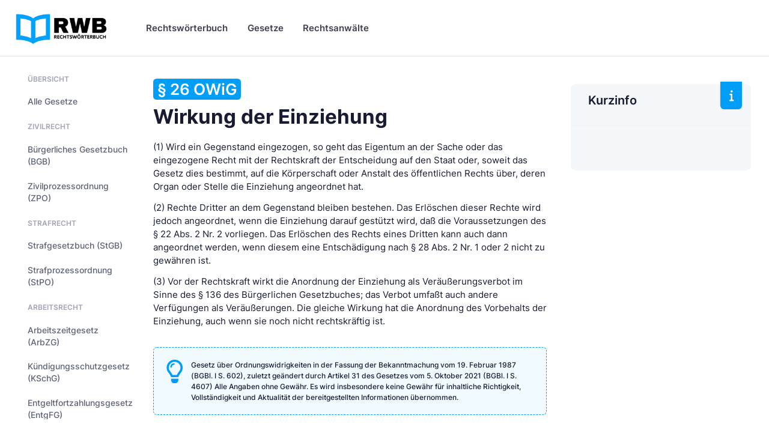

--- FILE ---
content_type: text/html
request_url: https://www.rechtswoerterbuch.de/gesetze/owig/26/
body_size: 11354
content:


<!DOCTYPE html>

<html lang="de">
	<!--begin::Head-->
	<head><base href="https://www.rechtswoerterbuch.de">
	
		

		<title>§ 26 OWiG - Wirkung der Einziehung</title>
		<meta charset="utf-8" />
		<meta name="description" content="Wirkung der Einziehung (§ 26 OWiG) - Gesetz über Ordnungswidrigkeiten und weitere Gesetze auf Rechtswörterbuch.de" />
		<meta name="viewport" content="width=device-width, initial-scale=1" />
		<meta name="author" content="rechtswoerterbuch.de" />
		<meta name="content-language" content="de" />
		<meta name="robots" content="all" />	

		<meta property="fb:app_id" content="909598796067707" />
		<meta property="og:type" content="article" />
		<meta property="og:site_name" content="Rechtswörterbuch.de" />
		<meta property="og:title" content="§ 26 OWiG - Wirkung der Einziehung" />
		<meta property="og:description" content="Wirkung der Einziehung (§ 26 OWiG) - Gesetz über Ordnungswidrigkeiten und weitere Gesetze auf Rechtswörterbuch.de"/>
		<meta property="og:url" content="https://www.rechtswoerterbuch.de/gesetze/owig/26/" />
		<meta property="og:locale" content="de_DE" />

		<meta name="twitter:site" content="@Rechtswörterbuch"/>
		<meta name="twitter:title" content="§ 26 OWiG - Wirkung der Einziehung"/>
		<meta name="twitter:description" content="Wirkung der Einziehung (§ 26 OWiG) - Gesetz über Ordnungswidrigkeiten und weitere Gesetze auf Rechtswörterbuch.de"/>

		<!--begin::Canonical-->
		<link rel="canonical" href="https://www.rechtswoerterbuch.de/gesetze/owig/26/" />
		<!--end::Canonical-->

		
		
		<!-- Favicon and Touch Icons-->
		<link rel="shortcut icon" href="favicon.ico" />		
		<link rel="apple-touch-icon" sizes="180x180" href="apple-touch-icon.png">
		<link rel="icon" type="image/png" sizes="32x32" href="favicon-32x32.png">
		<link rel="icon" type="image/png" sizes="16x16" href="favicon-16x16.png">
		<link rel="manifest" href="site.webmanifest">
		<meta name="msapplication-TileColor" content="#00A3FF">
		<meta name="theme-color" content="#ffffff">
		
		<!--begin::Fonts-->
		<link href="assets/fonts/fonts.css" rel="stylesheet" type="text/css" />
		<!--end::Fonts-->

		
		<!--begin::Vendor Stylesheets(used by this page)-->
		<link href="assets/plugins/custom/datatables/datatables.bundle.css" rel="stylesheet" type="text/css" />
		<!--end::Vendor Stylesheets-->
		<!--begin::Global Stylesheets Bundle(used by all pages)-->
		<link href="assets/plugins/global/plugins.bundle.css" rel="stylesheet" type="text/css" />
		<link href="assets/css/style.bundle.css" rel="stylesheet" type="text/css" />
		<!--end::Global Stylesheets Bundle-->
	</head>
	<!--end::Head-->
	
	
	

	<!--begin::Body-->
	<body data-kt-name="metronic" id="kt_body" class="header-fixed header-tablet-and-mobile-fixed">
		<!--begin::Theme mode setup on page load-->
		<script>if ( document.documentElement ) { const defaultThemeMode = "system"; const name = document.body.getAttribute("data-kt-name"); let themeMode = localStorage.getItem("kt_" + ( name !== null ? name + "_" : "" ) + "theme_mode_value"); if ( themeMode === null ) { if ( defaultThemeMode === "system" ) { themeMode = window.matchMedia("(prefers-color-scheme: dark)").matches ? "dark" : "light"; } else { themeMode = defaultThemeMode; } } document.documentElement.setAttribute("data-theme", themeMode); }</script>
		<!--end::Theme mode setup on page load-->
		<!--begin::Main-->
		<!--begin::Root-->
		<div class="d-flex flex-column flex-root">
			<!--begin::Page-->
			<div class="page d-flex flex-column flex-column-fluid">

				
				<!--begin::Header-->
				<div id="kt_header" class="header align-items-stretch">
					<!--begin::Container-->
					<div class="container-xxl d-flex align-items-stretch justify-content-between">
						<!--begin::Brand-->
						<div class="d-flex align-items-center flex-grow-1 flex-lg-grow-0 w-lg-200px ms-n2 me-2">

							<!--begin::Logo-->
							<a href="https://www.rechtswoerterbuch.de">
								<img alt="Rechtswörterbuch.de" src="images/rwb_logo_02.png" class="d-none d-lg-inline h-60px theme-light-show" />
								<img alt="Rechtswörterbuch.de" src="images/rwb_logo_02.png" class="d-none d-lg-inline h-40px theme-dark-show" />
								<img alt="Rechtswörterbuch.de" src="images/rwb_logo_mobile_04.png" class="d-lg-none h-35px" />
							</a>
							<!--end::Logo-->
							
							
							<!--begin::Aside mobile toggle-->
							<div class="btn btn-icon btn-active-icon-primary btn-icon-gray-800 me-7 d-flex d-lg-none" id="kt_aside_toggle">
								<!--begin::Svg Icon | path: icons/duotune/text/txt001.svg-->
								<span class="svg-icon svg-icon-1">
									<svg width="24" height="24" viewBox="0 0 24 24" fill="none" xmlns="http://www.w3.org/2000/svg">
										<path d="M13 11H3C2.4 11 2 10.6 2 10V9C2 8.4 2.4 8 3 8H13C13.6 8 14 8.4 14 9V10C14 10.6 13.6 11 13 11ZM22 5V4C22 3.4 21.6 3 21 3H3C2.4 3 2 3.4 2 4V5C2 5.6 2.4 6 3 6H21C21.6 6 22 5.6 22 5Z" fill="currentColor" />
										<path opacity="0.3" d="M21 16H3C2.4 16 2 15.6 2 15V14C2 13.4 2.4 13 3 13H21C21.6 13 22 13.4 22 14V15C22 15.6 21.6 16 21 16ZM14 20V19C14 18.4 13.6 18 13 18H3C2.4 18 2 18.4 2 19V20C2 20.6 2.4 21 3 21H13C13.6 21 14 20.6 14 20Z" fill="currentColor" />
									</svg>
								</span>
								<!--end::Svg Icon-->								

							</div>
							<!--end::Aside mobile toggle-->
							
							
						</div>
						<!--end::Brand-->
						<!--begin::Wrapper-->
						<div class="d-flex align-items-stretch justify-content-between flex-lg-grow-1">
							<!--begin::Navbar-->
							<div class="d-flex align-items-stretch" id="kt_header_nav">
								<!--begin::Menu wrapper-->
								<div class="header-menu align-items-stretch" data-kt-drawer="true" data-kt-drawer-name="header-menu" data-kt-drawer-activate="{default: true, lg: false}" data-kt-drawer-overlay="true" data-kt-drawer-width="{default:'200px', '300px': '250px'}" data-kt-drawer-direction="end" data-kt-drawer-toggle="#kt_header_menu_mobile_toggle" data-kt-swapper="true" data-kt-swapper-mode="prepend" data-kt-swapper-parent="{default: '#kt_body', lg: '#kt_header_nav'}">
									<!--begin::Menu-->
									<div class="menu menu-rounded menu-column menu-lg-row menu-root-here-bg-desktop menu-active-bg menu-state-primary menu-title-gray-800 menu-arrow-gray-400 align-items-stretch my-5 my-lg-0 px-2 px-lg-0 fw-semibold fs-6" id="#kt_header_menu" data-kt-menu="true">
										<!--begin:Menu item-->
										<div data-kt-menu-trigger="{default: 'click', lg: 'hover'}" data-kt-menu-placement="bottom-start" class="menu-item  menu-lg-down-accordion me-0 me-lg-2">
											<!--begin:Menu link-->
											<span class="menu-link py-3">
												<span class="menu-title">Rechtswörterbuch</span>
												<span class="menu-arrow d-lg-none"></span>
											</span>
											<!--end:Menu link-->
											<!--begin:Menu sub-->
											<div class="menu-sub menu-sub-lg-down-accordion menu-sub-lg-dropdown p-0 w-100 w-lg-850px">
												<!--begin:Dashboards menu-->
												<div class="menu-state-bg menu-extended" data-kt-menu-dismiss="true">
													<!--begin:Row-->
													<div class="row">
														<!--begin:Col-->
														<div class="col-lg-8 mb-3 mb-lg-0 py-3 px-3 py-lg-6 px-lg-6">
															<!--begin:Row-->
															<div class="row">
																<!--begin:Col-->
																<div class="col-lg-6 mb-3">
																	<!--begin:Menu item-->
																	<div class="menu-item p-0 m-0">
																		<!--begin:Menu link-->
																		<a href="https://www.rechtswoerterbuch.de/arbeitsrecht/" class="menu-link active">
																			<span class="menu-custom-icon d-flex flex-center flex-shrink-0 rounded w-40px h-40px me-3">
																				<!--begin::Svg Icon | path: /var/www/preview.keenthemes.com/kt-products/docs/metronic/html/releases/2022-09-15-053640/core/html/src/media/icons/duotune/general/gen043.svg-->
																				<span class="svg-icon svg-icon-primary svg-icon-2hx"><svg width="24" height="24" viewBox="0 0 24 24" fill="none" xmlns="http://www.w3.org/2000/svg">
																				<rect opacity="0.3" x="2" y="2" width="20" height="20" rx="10" fill="currentColor"/>
																				<path d="M10.4343 12.4343L8.75 10.75C8.33579 10.3358 7.66421 10.3358 7.25 10.75C6.83579 11.1642 6.83579 11.8358 7.25 12.25L10.2929 15.2929C10.6834 15.6834 11.3166 15.6834 11.7071 15.2929L17.25 9.75C17.6642 9.33579 17.6642 8.66421 17.25 8.25C16.8358 7.83579 16.1642 7.83579 15.75 8.25L11.5657 12.4343C11.2533 12.7467 10.7467 12.7467 10.4343 12.4343Z" fill="currentColor"/>
																				</svg>
																				</span>
																				<!--end::Svg Icon-->
																			</span>
																			<span class="d-flex flex-column">
																				<span class="fs-6 fw-bold text-gray-800">Arbeitsrecht</span>
																				<span class="fs-7 fw-semibold text-muted">Arbeitgeber &amp; Arbeitnehmer</span>
																			</span>
																		</a>
																		<!--end:Menu link-->
																	</div>
																	<!--end:Menu item-->
																</div>
																<!--end:Col-->
																<!--begin:Col-->
																<div class="col-lg-6 mb-3">
																	<!--begin:Menu item-->
																	<div class="menu-item p-0 m-0">
																		<!--begin:Menu link-->
																		<a href="https://www.rechtswoerterbuch.de/erbrecht/" class="menu-link">
																			<span class="menu-custom-icon d-flex flex-center flex-shrink-0 rounded w-40px h-40px me-3">
																				<!--begin::Svg Icon | path: /var/www/preview.keenthemes.com/kt-products/docs/metronic/html/releases/2022-09-15-053640/core/html/src/media/icons/duotune/general/gen043.svg-->
																				<span class="svg-icon svg-icon-primary svg-icon-2hx"><svg width="24" height="24" viewBox="0 0 24 24" fill="none" xmlns="http://www.w3.org/2000/svg">
																				<rect opacity="0.3" x="2" y="2" width="20" height="20" rx="10" fill="currentColor"/>
																				<path d="M10.4343 12.4343L8.75 10.75C8.33579 10.3358 7.66421 10.3358 7.25 10.75C6.83579 11.1642 6.83579 11.8358 7.25 12.25L10.2929 15.2929C10.6834 15.6834 11.3166 15.6834 11.7071 15.2929L17.25 9.75C17.6642 9.33579 17.6642 8.66421 17.25 8.25C16.8358 7.83579 16.1642 7.83579 15.75 8.25L11.5657 12.4343C11.2533 12.7467 10.7467 12.7467 10.4343 12.4343Z" fill="currentColor"/>
																				</svg>
																				</span>
																				<!--end::Svg Icon-->
																			</span>
																			<span class="d-flex flex-column">
																				<span class="fs-6 fw-bold text-gray-800">Erbrecht</span>
																				<span class="fs-7 fw-semibold text-muted">Erben &amp; vererben</span>
																			</span>
																		</a>
																		<!--end:Menu link-->
																	</div>
																	<!--end:Menu item-->
																</div>
																<!--end:Col-->
																<!--begin:Col-->
																<div class="col-lg-6 mb-3">
																	<!--begin:Menu item-->
																	<div class="menu-item p-0 m-0">
																		<!--begin:Menu link-->
																		<a href="https://www.rechtswoerterbuch.de/familienrecht/" class="menu-link">
																			<span class="menu-custom-icon d-flex flex-center flex-shrink-0 rounded w-40px h-40px me-3">
																				<!--begin::Svg Icon | path: /var/www/preview.keenthemes.com/kt-products/docs/metronic/html/releases/2022-09-15-053640/core/html/src/media/icons/duotune/general/gen043.svg-->
																				<span class="svg-icon svg-icon-primary svg-icon-2hx"><svg width="24" height="24" viewBox="0 0 24 24" fill="none" xmlns="http://www.w3.org/2000/svg">
																				<rect opacity="0.3" x="2" y="2" width="20" height="20" rx="10" fill="currentColor"/>
																				<path d="M10.4343 12.4343L8.75 10.75C8.33579 10.3358 7.66421 10.3358 7.25 10.75C6.83579 11.1642 6.83579 11.8358 7.25 12.25L10.2929 15.2929C10.6834 15.6834 11.3166 15.6834 11.7071 15.2929L17.25 9.75C17.6642 9.33579 17.6642 8.66421 17.25 8.25C16.8358 7.83579 16.1642 7.83579 15.75 8.25L11.5657 12.4343C11.2533 12.7467 10.7467 12.7467 10.4343 12.4343Z" fill="currentColor"/>
																				</svg>
																				</span>
																				<!--end::Svg Icon-->
																			</span>
																			<span class="d-flex flex-column">
																				<span class="fs-6 fw-bold text-gray-800">Familienrecht</span>
																				<span class="fs-7 fw-semibold text-muted">Familie, Ehe &amp; Unterhalt</span>
																			</span>
																		</a>
																		<!--end:Menu link-->
																	</div>
																	<!--end:Menu item-->
																</div>
																<!--end:Col-->
																<!--begin:Col-->
																<div class="col-lg-6 mb-3">
																	<!--begin:Menu item-->
																	<div class="menu-item p-0 m-0">
																		<!--begin:Menu link-->
																		<a href="https://www.rechtswoerterbuch.de/gesellschaftsrecht/" class="menu-link">
																			<span class="menu-custom-icon d-flex flex-center flex-shrink-0 rounded w-40px h-40px me-3">
																				<!--begin::Svg Icon | path: /var/www/preview.keenthemes.com/kt-products/docs/metronic/html/releases/2022-09-15-053640/core/html/src/media/icons/duotune/general/gen043.svg-->
																				<span class="svg-icon svg-icon-primary svg-icon-2hx"><svg width="24" height="24" viewBox="0 0 24 24" fill="none" xmlns="http://www.w3.org/2000/svg">
																				<rect opacity="0.3" x="2" y="2" width="20" height="20" rx="10" fill="currentColor"/>
																				<path d="M10.4343 12.4343L8.75 10.75C8.33579 10.3358 7.66421 10.3358 7.25 10.75C6.83579 11.1642 6.83579 11.8358 7.25 12.25L10.2929 15.2929C10.6834 15.6834 11.3166 15.6834 11.7071 15.2929L17.25 9.75C17.6642 9.33579 17.6642 8.66421 17.25 8.25C16.8358 7.83579 16.1642 7.83579 15.75 8.25L11.5657 12.4343C11.2533 12.7467 10.7467 12.7467 10.4343 12.4343Z" fill="currentColor"/>
																				</svg>
																				</span>
																				<!--end::Svg Icon-->
																			</span>
																			<span class="d-flex flex-column">
																				<span class="fs-6 fw-bold text-gray-800">Gesellschaftsrecht</span>
																				<span class="fs-7 fw-semibold text-muted">&nbsp;</span>
																			</span>
																		</a>
																		<!--end:Menu link-->
																	</div>
																	<!--end:Menu item-->
																</div>
																<!--end:Col-->
																<!--begin:Col-->
																<div class="col-lg-6 mb-3">
																	<!--begin:Menu item-->
																	<div class="menu-item p-0 m-0">
																		<!--begin:Menu link-->
																		<a href="https://www.rechtswoerterbuch.de/mietrecht/" class="menu-link">
																			<span class="menu-custom-icon d-flex flex-center flex-shrink-0 rounded w-40px h-40px me-3">
																				<!--begin::Svg Icon | path: /var/www/preview.keenthemes.com/kt-products/docs/metronic/html/releases/2022-09-15-053640/core/html/src/media/icons/duotune/general/gen043.svg-->
																				<span class="svg-icon svg-icon-primary svg-icon-2hx"><svg width="24" height="24" viewBox="0 0 24 24" fill="none" xmlns="http://www.w3.org/2000/svg">
																				<rect opacity="0.3" x="2" y="2" width="20" height="20" rx="10" fill="currentColor"/>
																				<path d="M10.4343 12.4343L8.75 10.75C8.33579 10.3358 7.66421 10.3358 7.25 10.75C6.83579 11.1642 6.83579 11.8358 7.25 12.25L10.2929 15.2929C10.6834 15.6834 11.3166 15.6834 11.7071 15.2929L17.25 9.75C17.6642 9.33579 17.6642 8.66421 17.25 8.25C16.8358 7.83579 16.1642 7.83579 15.75 8.25L11.5657 12.4343C11.2533 12.7467 10.7467 12.7467 10.4343 12.4343Z" fill="currentColor"/>
																				</svg>
																				</span>
																				<!--end::Svg Icon-->
																			</span>
																			<span class="d-flex flex-column">
																				<span class="fs-6 fw-bold text-gray-800">Mietrecht</span>
																				<span class="fs-7 fw-semibold text-muted">Wohnraum &amp; Gewerbe</span>
																			</span>
																		</a>
																		<!--end:Menu link-->
																	</div>
																	<!--end:Menu item-->
																</div>
																<!--end:Col-->
																<!--begin:Col-->
																<div class="col-lg-6 mb-3">
																	<!--begin:Menu item-->
																	<div class="menu-item p-0 m-0">
																		<!--begin:Menu link-->
																		<a href="https://www.rechtswoerterbuch.de/steuerrecht/" class="menu-link">
																			<span class="menu-custom-icon d-flex flex-center flex-shrink-0 rounded w-40px h-40px me-3">
																				<!--begin::Svg Icon | path: /var/www/preview.keenthemes.com/kt-products/docs/metronic/html/releases/2022-09-15-053640/core/html/src/media/icons/duotune/general/gen043.svg-->
																				<span class="svg-icon svg-icon-primary svg-icon-2hx"><svg width="24" height="24" viewBox="0 0 24 24" fill="none" xmlns="http://www.w3.org/2000/svg">
																				<rect opacity="0.3" x="2" y="2" width="20" height="20" rx="10" fill="currentColor"/>
																				<path d="M10.4343 12.4343L8.75 10.75C8.33579 10.3358 7.66421 10.3358 7.25 10.75C6.83579 11.1642 6.83579 11.8358 7.25 12.25L10.2929 15.2929C10.6834 15.6834 11.3166 15.6834 11.7071 15.2929L17.25 9.75C17.6642 9.33579 17.6642 8.66421 17.25 8.25C16.8358 7.83579 16.1642 7.83579 15.75 8.25L11.5657 12.4343C11.2533 12.7467 10.7467 12.7467 10.4343 12.4343Z" fill="currentColor"/>
																				</svg>
																				</span>
																				<!--end::Svg Icon-->
																			</span>
																			<span class="d-flex flex-column">
																				<span class="fs-6 fw-bold text-gray-800">Steuerrecht</span>
																				<span class="fs-7 fw-semibold text-muted">&nbsp;</span>
																			</span>
																		</a>
																		<!--end:Menu link-->
																	</div>
																	<!--end:Menu item-->
																</div>
																<!--end:Col-->
																<!--begin:Col-->
																<div class="col-lg-6 mb-3">
																	<!--begin:Menu item-->
																	<div class="menu-item p-0 m-0">
																		<!--begin:Menu link-->
																		<a href="https://www.rechtswoerterbuch.de/strafrecht/" class="menu-link">
																			<span class="menu-custom-icon d-flex flex-center flex-shrink-0 rounded w-40px h-40px me-3">
																				<!--begin::Svg Icon | path: /var/www/preview.keenthemes.com/kt-products/docs/metronic/html/releases/2022-09-15-053640/core/html/src/media/icons/duotune/general/gen043.svg-->
																				<span class="svg-icon svg-icon-primary svg-icon-2hx"><svg width="24" height="24" viewBox="0 0 24 24" fill="none" xmlns="http://www.w3.org/2000/svg">
																				<rect opacity="0.3" x="2" y="2" width="20" height="20" rx="10" fill="currentColor"/>
																				<path d="M10.4343 12.4343L8.75 10.75C8.33579 10.3358 7.66421 10.3358 7.25 10.75C6.83579 11.1642 6.83579 11.8358 7.25 12.25L10.2929 15.2929C10.6834 15.6834 11.3166 15.6834 11.7071 15.2929L17.25 9.75C17.6642 9.33579 17.6642 8.66421 17.25 8.25C16.8358 7.83579 16.1642 7.83579 15.75 8.25L11.5657 12.4343C11.2533 12.7467 10.7467 12.7467 10.4343 12.4343Z" fill="currentColor"/>
																				</svg>
																				</span>
																				<!--end::Svg Icon-->
																			</span>
																			<span class="d-flex flex-column">
																				<span class="fs-6 fw-bold text-gray-800">Strafrecht</span>
																				<span class="fs-7 fw-semibold text-muted">&nbsp;</span>
																			</span>
																		</a>
																		<!--end:Menu link-->
																	</div>
																	<!--end:Menu item-->
																</div>
																<!--end:Col-->
																<!--begin:Col-->
																<div class="col-lg-6 mb-3">
																	<!--begin:Menu item-->
																	<div class="menu-item p-0 m-0">
																		<!--begin:Menu link-->
																		<a href="https://www.rechtswoerterbuch.de/verkehrsrecht/" class="menu-link">
																			<span class="menu-custom-icon d-flex flex-center flex-shrink-0 rounded w-40px h-40px me-3">
																				<!--begin::Svg Icon | path: /var/www/preview.keenthemes.com/kt-products/docs/metronic/html/releases/2022-09-15-053640/core/html/src/media/icons/duotune/general/gen043.svg-->
																				<span class="svg-icon svg-icon-primary svg-icon-2hx"><svg width="24" height="24" viewBox="0 0 24 24" fill="none" xmlns="http://www.w3.org/2000/svg">
																				<rect opacity="0.3" x="2" y="2" width="20" height="20" rx="10" fill="currentColor"/>
																				<path d="M10.4343 12.4343L8.75 10.75C8.33579 10.3358 7.66421 10.3358 7.25 10.75C6.83579 11.1642 6.83579 11.8358 7.25 12.25L10.2929 15.2929C10.6834 15.6834 11.3166 15.6834 11.7071 15.2929L17.25 9.75C17.6642 9.33579 17.6642 8.66421 17.25 8.25C16.8358 7.83579 16.1642 7.83579 15.75 8.25L11.5657 12.4343C11.2533 12.7467 10.7467 12.7467 10.4343 12.4343Z" fill="currentColor"/>
																				</svg>
																				</span>
																				<!--end::Svg Icon-->
																			</span>
																			<span class="d-flex flex-column">
																				<span class="fs-6 fw-bold text-gray-800">Verkehrsrecht</span>
																				<span class="fs-7 fw-semibold text-muted">Verkehrsunfall...</span>
																			</span>
																		</a>
																		<!--end:Menu link-->
																	</div>
																	<!--end:Menu item-->
																</div>
																<!--end:Col-->
																<!--begin:Col-->
																<div class="col-lg-6 mb-3">
																	<!--begin:Menu item-->
																	<div class="menu-item p-0 m-0">
																		<!--begin:Menu link-->
																		<a href="https://www.rechtswoerterbuch.de/verwaltungsrecht/" class="menu-link">
																			<span class="menu-custom-icon d-flex flex-center flex-shrink-0 rounded w-40px h-40px me-3">
																				<!--begin::Svg Icon | path: /var/www/preview.keenthemes.com/kt-products/docs/metronic/html/releases/2022-09-15-053640/core/html/src/media/icons/duotune/general/gen043.svg-->
																				<span class="svg-icon svg-icon-primary svg-icon-2hx"><svg width="24" height="24" viewBox="0 0 24 24" fill="none" xmlns="http://www.w3.org/2000/svg">
																				<rect opacity="0.3" x="2" y="2" width="20" height="20" rx="10" fill="currentColor"/>
																				<path d="M10.4343 12.4343L8.75 10.75C8.33579 10.3358 7.66421 10.3358 7.25 10.75C6.83579 11.1642 6.83579 11.8358 7.25 12.25L10.2929 15.2929C10.6834 15.6834 11.3166 15.6834 11.7071 15.2929L17.25 9.75C17.6642 9.33579 17.6642 8.66421 17.25 8.25C16.8358 7.83579 16.1642 7.83579 15.75 8.25L11.5657 12.4343C11.2533 12.7467 10.7467 12.7467 10.4343 12.4343Z" fill="currentColor"/>
																				</svg>
																				</span>
																				<!--end::Svg Icon-->
																			</span>
																			<span class="d-flex flex-column">
																				<span class="fs-6 fw-bold text-gray-800">Verwaltungsrecht</span>
																				<span class="fs-7 fw-semibold text-muted">&nbsp;</span>
																			</span>
																		</a>
																		<!--end:Menu link-->
																	</div>
																	<!--end:Menu item-->
																</div>
																<!--end:Col-->																
															</div>
															<!--end:Row-->
															<div class="separator separator-dashed mx-5 my-5"></div>
															<!--begin:Landing-->
															<div class="d-flex flex-stack flex-wrap flex-lg-nowrap gap-2 mx-5">
																<div class="d-flex flex-column me-5">
																	<div class="fs-6 fw-bold text-gray-800">Alle Rechtsgebiete</div>
																	<div class="fs-7 fw-semibold text-muted">von Arbeitsrecht bis Zwangsvollstreckungsrecht</div>
																</div>
																<a href="https://www.rechtswoerterbuch.de/recht/" class="btn btn-sm btn-primary fw-bold text-uppercase">Anzeigen</a>
															</div>
															<!--end:Landing-->
														</div>
														<!--end:Col-->
														<!--begin:Col-->
														<div class="menu-more bg-light col-lg-4 py-3 px-3 py-lg-6 px-lg-6 rounded-end">
															<!--begin:Heading-->
															<h4 class="fs-6 fs-lg-4 text-gray-800 fw-bold mt-3 mb-3 ms-4 text-uppercase">Mehr Inhalte</h4>
															<!--end:Heading-->
															<!--begin:Menu item-->
															<div class="menu-item p-0 m-0">
																<!--begin:Menu link-->
																<a href="https://www.rechtswoerterbuch.de/recht/rwindex/" class="menu-link py-2">
																	<span class="menu-title">Index A bis Z</span>
																</a>
																<!--end:Menu link-->
															</div>
															<!--end:Menu item-->
															<!--begin:Menu item-->
															<div class="menu-item p-0 m-0">
																<!--begin:Menu link-->
																<a href="https://www.rechtswoerterbuch.de/recht/abkuerzung/" class="menu-link py-2">
																	<span class="menu-title">Abkürzungsverzeichnis</span>
																</a>
																<!--end:Menu link-->
															</div>
															<!--end:Menu item-->


														</div>
														<!--end:Col-->
													</div>
													<!--end:Row-->
												</div>
												<!--end:Dashboards menu-->
											</div>
											<!--end:Menu sub-->
										</div>
										<!--end:Menu item-->
										
										
										
										
										
										
										<!--begin:Menu item-->
										<div data-kt-menu-trigger="{default: 'click', lg: 'hover'}" data-kt-menu-placement="bottom-start" class="menu-item menu-lg-down-accordion menu-sub-lg-down-indention me-0 me-lg-2">
											<!--begin:Menu link-->
											<span class="menu-link py-3">
												<span class="menu-title">Gesetze</span>
												<span class="menu-arrow d-lg-none"></span>
											</span>
											<!--end:Menu link-->
											<!--begin:Menu sub-->
											<div class="menu-sub menu-sub-lg-down-accordion menu-sub-lg-dropdown px-lg-2 py-lg-4 w-lg-400px">


												<!--begin:Menu item-->
												<div class="menu-item">
													<!--begin:Menu link-->
													<a class="menu-link py-3" href="https://www.rechtswoerterbuch.de/gesetze/bgb/">
														<span class="menu-icon">
	
																<!--begin::Svg Icon |-->
																<span class="svg-icon svg-icon-2"><svg width="24" height="24" viewBox="0 0 24 24" fill="none" xmlns="http://www.w3.org/2000/svg">
																<path d="M20 19.725V18.725C20 18.125 19.6 17.725 19 17.725H5C4.4 17.725 4 18.125 4 18.725V19.725H3C2.4 19.725 2 20.125 2 20.725V21.725H22V20.725C22 20.125 21.6 19.725 21 19.725H20Z" fill="currentColor"/>
																<path opacity="0.3" d="M22 6.725V7.725C22 8.325 21.6 8.725 21 8.725H18C18.6 8.725 19 9.125 19 9.725C19 10.325 18.6 10.725 18 10.725V15.725C18.6 15.725 19 16.125 19 16.725V17.725H15V16.725C15 16.125 15.4 15.725 16 15.725V10.725C15.4 10.725 15 10.325 15 9.725C15 9.125 15.4 8.725 16 8.725H13C13.6 8.725 14 9.125 14 9.725C14 10.325 13.6 10.725 13 10.725V15.725C13.6 15.725 14 16.125 14 16.725V17.725H10V16.725C10 16.125 10.4 15.725 11 15.725V10.725C10.4 10.725 10 10.325 10 9.725C10 9.125 10.4 8.725 11 8.725H8C8.6 8.725 9 9.125 9 9.725C9 10.325 8.6 10.725 8 10.725V15.725C8.6 15.725 9 16.125 9 16.725V17.725H5V16.725C5 16.125 5.4 15.725 6 15.725V10.725C5.4 10.725 5 10.325 5 9.725C5 9.125 5.4 8.725 6 8.725H3C2.4 8.725 2 8.325 2 7.725V6.725L11 2.225C11.6 1.925 12.4 1.925 13.1 2.225L22 6.725ZM12 3.725C11.2 3.725 10.5 4.425 10.5 5.225C10.5 6.025 11.2 6.725 12 6.725C12.8 6.725 13.5 6.025 13.5 5.225C13.5 4.425 12.8 3.725 12 3.725Z" fill="currentColor"/>
																</svg>
																</span>
																<!--end::Svg Icon-->																

														</span>
														<span class="menu-title">Bürgerliches Gesetzbuch (BGB)</span>
													</a>
													<!--end:Menu link-->
												</div>
												<!--end:Menu item-->
												<!--begin:Menu item-->
												<div class="menu-item">
													<!--begin:Menu link-->
													<a class="menu-link py-3" href="https://www.rechtswoerterbuch.de/gesetze/arbzg/">
														<span class="menu-icon">
	
																<!--begin::Svg Icon |-->
																<span class="svg-icon svg-icon-2"><svg width="24" height="24" viewBox="0 0 24 24" fill="none" xmlns="http://www.w3.org/2000/svg">
																<path d="M20 19.725V18.725C20 18.125 19.6 17.725 19 17.725H5C4.4 17.725 4 18.125 4 18.725V19.725H3C2.4 19.725 2 20.125 2 20.725V21.725H22V20.725C22 20.125 21.6 19.725 21 19.725H20Z" fill="currentColor"/>
																<path opacity="0.3" d="M22 6.725V7.725C22 8.325 21.6 8.725 21 8.725H18C18.6 8.725 19 9.125 19 9.725C19 10.325 18.6 10.725 18 10.725V15.725C18.6 15.725 19 16.125 19 16.725V17.725H15V16.725C15 16.125 15.4 15.725 16 15.725V10.725C15.4 10.725 15 10.325 15 9.725C15 9.125 15.4 8.725 16 8.725H13C13.6 8.725 14 9.125 14 9.725C14 10.325 13.6 10.725 13 10.725V15.725C13.6 15.725 14 16.125 14 16.725V17.725H10V16.725C10 16.125 10.4 15.725 11 15.725V10.725C10.4 10.725 10 10.325 10 9.725C10 9.125 10.4 8.725 11 8.725H8C8.6 8.725 9 9.125 9 9.725C9 10.325 8.6 10.725 8 10.725V15.725C8.6 15.725 9 16.125 9 16.725V17.725H5V16.725C5 16.125 5.4 15.725 6 15.725V10.725C5.4 10.725 5 10.325 5 9.725C5 9.125 5.4 8.725 6 8.725H3C2.4 8.725 2 8.325 2 7.725V6.725L11 2.225C11.6 1.925 12.4 1.925 13.1 2.225L22 6.725ZM12 3.725C11.2 3.725 10.5 4.425 10.5 5.225C10.5 6.025 11.2 6.725 12 6.725C12.8 6.725 13.5 6.025 13.5 5.225C13.5 4.425 12.8 3.725 12 3.725Z" fill="currentColor"/>
																</svg>
																</span>
																<!--end::Svg Icon-->																

														</span>
														<span class="menu-title">Arbeitszeitgesetz (ArbZG)</span>
													</a>
													<!--end:Menu link-->
												</div>
												<!--end:Menu item-->



												<!--begin:Menu item-->
												<div class="menu-item">
													<!--begin:Menu link-->
													<a class="menu-link py-3" href="https://www.rechtswoerterbuch.de/gesetze/kschg/">
														<span class="menu-icon">
	
																<!--begin::Svg Icon |-->
																<span class="svg-icon svg-icon-2"><svg width="24" height="24" viewBox="0 0 24 24" fill="none" xmlns="http://www.w3.org/2000/svg">
																<path d="M20 19.725V18.725C20 18.125 19.6 17.725 19 17.725H5C4.4 17.725 4 18.125 4 18.725V19.725H3C2.4 19.725 2 20.125 2 20.725V21.725H22V20.725C22 20.125 21.6 19.725 21 19.725H20Z" fill="currentColor"/>
																<path opacity="0.3" d="M22 6.725V7.725C22 8.325 21.6 8.725 21 8.725H18C18.6 8.725 19 9.125 19 9.725C19 10.325 18.6 10.725 18 10.725V15.725C18.6 15.725 19 16.125 19 16.725V17.725H15V16.725C15 16.125 15.4 15.725 16 15.725V10.725C15.4 10.725 15 10.325 15 9.725C15 9.125 15.4 8.725 16 8.725H13C13.6 8.725 14 9.125 14 9.725C14 10.325 13.6 10.725 13 10.725V15.725C13.6 15.725 14 16.125 14 16.725V17.725H10V16.725C10 16.125 10.4 15.725 11 15.725V10.725C10.4 10.725 10 10.325 10 9.725C10 9.125 10.4 8.725 11 8.725H8C8.6 8.725 9 9.125 9 9.725C9 10.325 8.6 10.725 8 10.725V15.725C8.6 15.725 9 16.125 9 16.725V17.725H5V16.725C5 16.125 5.4 15.725 6 15.725V10.725C5.4 10.725 5 10.325 5 9.725C5 9.125 5.4 8.725 6 8.725H3C2.4 8.725 2 8.325 2 7.725V6.725L11 2.225C11.6 1.925 12.4 1.925 13.1 2.225L22 6.725ZM12 3.725C11.2 3.725 10.5 4.425 10.5 5.225C10.5 6.025 11.2 6.725 12 6.725C12.8 6.725 13.5 6.025 13.5 5.225C13.5 4.425 12.8 3.725 12 3.725Z" fill="currentColor"/>
																</svg>
																</span>
																<!--end::Svg Icon-->																

														</span>
														<span class="menu-title">Kündigungsschutzgesetz (KSchG)</span>
													</a>
													<!--end:Menu link-->
												</div>
												<!--end:Menu item-->

										

												<!--begin:Menu item-->
												<div class="menu-item">
													<!--begin:Menu link-->
													<a class="menu-link py-3" href="https://www.rechtswoerterbuch.de/gesetze/entgfg/">
														<span class="menu-icon">
	
																<!--begin::Svg Icon |-->
																<span class="svg-icon svg-icon-2"><svg width="24" height="24" viewBox="0 0 24 24" fill="none" xmlns="http://www.w3.org/2000/svg">
																<path d="M20 19.725V18.725C20 18.125 19.6 17.725 19 17.725H5C4.4 17.725 4 18.125 4 18.725V19.725H3C2.4 19.725 2 20.125 2 20.725V21.725H22V20.725C22 20.125 21.6 19.725 21 19.725H20Z" fill="currentColor"/>
																<path opacity="0.3" d="M22 6.725V7.725C22 8.325 21.6 8.725 21 8.725H18C18.6 8.725 19 9.125 19 9.725C19 10.325 18.6 10.725 18 10.725V15.725C18.6 15.725 19 16.125 19 16.725V17.725H15V16.725C15 16.125 15.4 15.725 16 15.725V10.725C15.4 10.725 15 10.325 15 9.725C15 9.125 15.4 8.725 16 8.725H13C13.6 8.725 14 9.125 14 9.725C14 10.325 13.6 10.725 13 10.725V15.725C13.6 15.725 14 16.125 14 16.725V17.725H10V16.725C10 16.125 10.4 15.725 11 15.725V10.725C10.4 10.725 10 10.325 10 9.725C10 9.125 10.4 8.725 11 8.725H8C8.6 8.725 9 9.125 9 9.725C9 10.325 8.6 10.725 8 10.725V15.725C8.6 15.725 9 16.125 9 16.725V17.725H5V16.725C5 16.125 5.4 15.725 6 15.725V10.725C5.4 10.725 5 10.325 5 9.725C5 9.125 5.4 8.725 6 8.725H3C2.4 8.725 2 8.325 2 7.725V6.725L11 2.225C11.6 1.925 12.4 1.925 13.1 2.225L22 6.725ZM12 3.725C11.2 3.725 10.5 4.425 10.5 5.225C10.5 6.025 11.2 6.725 12 6.725C12.8 6.725 13.5 6.025 13.5 5.225C13.5 4.425 12.8 3.725 12 3.725Z" fill="currentColor"/>
																</svg>
																</span>
																<!--end::Svg Icon-->																

														</span>
														<span class="menu-title">Entgeltfortzahlungsgesetz (EntgFG)</span>
													</a>
													<!--end:Menu link-->
												</div>
												<!--end:Menu item-->

										

												<!--begin:Menu item-->
												<div class="menu-item">
													<!--begin:Menu link-->
													<a class="menu-link py-3" href="https://www.rechtswoerterbuch.de/gesetze/burlg/">
														<span class="menu-icon">
	
																<!--begin::Svg Icon |-->
																<span class="svg-icon svg-icon-2"><svg width="24" height="24" viewBox="0 0 24 24" fill="none" xmlns="http://www.w3.org/2000/svg">
																<path d="M20 19.725V18.725C20 18.125 19.6 17.725 19 17.725H5C4.4 17.725 4 18.125 4 18.725V19.725H3C2.4 19.725 2 20.125 2 20.725V21.725H22V20.725C22 20.125 21.6 19.725 21 19.725H20Z" fill="currentColor"/>
																<path opacity="0.3" d="M22 6.725V7.725C22 8.325 21.6 8.725 21 8.725H18C18.6 8.725 19 9.125 19 9.725C19 10.325 18.6 10.725 18 10.725V15.725C18.6 15.725 19 16.125 19 16.725V17.725H15V16.725C15 16.125 15.4 15.725 16 15.725V10.725C15.4 10.725 15 10.325 15 9.725C15 9.125 15.4 8.725 16 8.725H13C13.6 8.725 14 9.125 14 9.725C14 10.325 13.6 10.725 13 10.725V15.725C13.6 15.725 14 16.125 14 16.725V17.725H10V16.725C10 16.125 10.4 15.725 11 15.725V10.725C10.4 10.725 10 10.325 10 9.725C10 9.125 10.4 8.725 11 8.725H8C8.6 8.725 9 9.125 9 9.725C9 10.325 8.6 10.725 8 10.725V15.725C8.6 15.725 9 16.125 9 16.725V17.725H5V16.725C5 16.125 5.4 15.725 6 15.725V10.725C5.4 10.725 5 10.325 5 9.725C5 9.125 5.4 8.725 6 8.725H3C2.4 8.725 2 8.325 2 7.725V6.725L11 2.225C11.6 1.925 12.4 1.925 13.1 2.225L22 6.725ZM12 3.725C11.2 3.725 10.5 4.425 10.5 5.225C10.5 6.025 11.2 6.725 12 6.725C12.8 6.725 13.5 6.025 13.5 5.225C13.5 4.425 12.8 3.725 12 3.725Z" fill="currentColor"/>
																</svg>
																</span>
																<!--end::Svg Icon-->																

														</span>
														<span class="menu-title">Bundesurlaubsgesetz (BUrlG)</span>
													</a>
													<!--end:Menu link-->
												</div>
												<!--end:Menu item-->

									

												<!--begin:Menu item-->
												<div class="menu-item">
													<!--begin:Menu link-->
													<a class="menu-link py-3" href="https://www.rechtswoerterbuch.de/gesetze/agg/">
														<span class="menu-icon">
	
																<!--begin::Svg Icon |-->
																<span class="svg-icon svg-icon-2"><svg width="24" height="24" viewBox="0 0 24 24" fill="none" xmlns="http://www.w3.org/2000/svg">
																<path d="M20 19.725V18.725C20 18.125 19.6 17.725 19 17.725H5C4.4 17.725 4 18.125 4 18.725V19.725H3C2.4 19.725 2 20.125 2 20.725V21.725H22V20.725C22 20.125 21.6 19.725 21 19.725H20Z" fill="currentColor"/>
																<path opacity="0.3" d="M22 6.725V7.725C22 8.325 21.6 8.725 21 8.725H18C18.6 8.725 19 9.125 19 9.725C19 10.325 18.6 10.725 18 10.725V15.725C18.6 15.725 19 16.125 19 16.725V17.725H15V16.725C15 16.125 15.4 15.725 16 15.725V10.725C15.4 10.725 15 10.325 15 9.725C15 9.125 15.4 8.725 16 8.725H13C13.6 8.725 14 9.125 14 9.725C14 10.325 13.6 10.725 13 10.725V15.725C13.6 15.725 14 16.125 14 16.725V17.725H10V16.725C10 16.125 10.4 15.725 11 15.725V10.725C10.4 10.725 10 10.325 10 9.725C10 9.125 10.4 8.725 11 8.725H8C8.6 8.725 9 9.125 9 9.725C9 10.325 8.6 10.725 8 10.725V15.725C8.6 15.725 9 16.125 9 16.725V17.725H5V16.725C5 16.125 5.4 15.725 6 15.725V10.725C5.4 10.725 5 10.325 5 9.725C5 9.125 5.4 8.725 6 8.725H3C2.4 8.725 2 8.325 2 7.725V6.725L11 2.225C11.6 1.925 12.4 1.925 13.1 2.225L22 6.725ZM12 3.725C11.2 3.725 10.5 4.425 10.5 5.225C10.5 6.025 11.2 6.725 12 6.725C12.8 6.725 13.5 6.025 13.5 5.225C13.5 4.425 12.8 3.725 12 3.725Z" fill="currentColor"/>
																</svg>
																</span>
																<!--end::Svg Icon-->																

														</span>
														<span class="menu-title">Allgemeines Gleichbehandlungsgesetz (AGG)</span>
													</a>
													<!--end:Menu link-->
												</div>
												<!--end:Menu item-->

										

												<!--begin:Menu item-->
												<div class="menu-item">
													<!--begin:Menu link-->
													<a class="menu-link py-3" href="https://www.rechtswoerterbuch.de/gesetze/milog/">
														<span class="menu-icon">
	
																<!--begin::Svg Icon |-->
																<span class="svg-icon svg-icon-2"><svg width="24" height="24" viewBox="0 0 24 24" fill="none" xmlns="http://www.w3.org/2000/svg">
																<path d="M20 19.725V18.725C20 18.125 19.6 17.725 19 17.725H5C4.4 17.725 4 18.125 4 18.725V19.725H3C2.4 19.725 2 20.125 2 20.725V21.725H22V20.725C22 20.125 21.6 19.725 21 19.725H20Z" fill="currentColor"/>
																<path opacity="0.3" d="M22 6.725V7.725C22 8.325 21.6 8.725 21 8.725H18C18.6 8.725 19 9.125 19 9.725C19 10.325 18.6 10.725 18 10.725V15.725C18.6 15.725 19 16.125 19 16.725V17.725H15V16.725C15 16.125 15.4 15.725 16 15.725V10.725C15.4 10.725 15 10.325 15 9.725C15 9.125 15.4 8.725 16 8.725H13C13.6 8.725 14 9.125 14 9.725C14 10.325 13.6 10.725 13 10.725V15.725C13.6 15.725 14 16.125 14 16.725V17.725H10V16.725C10 16.125 10.4 15.725 11 15.725V10.725C10.4 10.725 10 10.325 10 9.725C10 9.125 10.4 8.725 11 8.725H8C8.6 8.725 9 9.125 9 9.725C9 10.325 8.6 10.725 8 10.725V15.725C8.6 15.725 9 16.125 9 16.725V17.725H5V16.725C5 16.125 5.4 15.725 6 15.725V10.725C5.4 10.725 5 10.325 5 9.725C5 9.125 5.4 8.725 6 8.725H3C2.4 8.725 2 8.325 2 7.725V6.725L11 2.225C11.6 1.925 12.4 1.925 13.1 2.225L22 6.725ZM12 3.725C11.2 3.725 10.5 4.425 10.5 5.225C10.5 6.025 11.2 6.725 12 6.725C12.8 6.725 13.5 6.025 13.5 5.225C13.5 4.425 12.8 3.725 12 3.725Z" fill="currentColor"/>
																</svg>
																</span>
																<!--end::Svg Icon-->																

														</span>
														<span class="menu-title">Mindestlohngesetz (MiLoG)</span>
													</a>
													<!--end:Menu link-->
												</div>
												<!--end:Menu item-->

											</div>
											<!--end:Menu sub-->
										</div>
										<!--end:Menu item-->
										
										
										<!--begin:Menu item-->
										<div data-kt-menu-trigger="{default: 'click', lg: 'hover'}" data-kt-menu-placement="bottom-start" class="menu-item  me-0 me-lg-2">
											<!--begin:Menu link-->
											<a href="#" class="menu-link py-3">
												<span class="menu-title">Rechtsanwälte
													
												</span>
											</a>
										</div>
										<!--end:Menu item-->
									</div>
									<!--end::Menu-->
								</div>
								<!--end::Menu wrapper-->
							</div>
							<!--end::Navbar-->
							<!--begin::Toolbar wrapper-->
							<div class="d-flex align-items-stretch flex-shrink-0">
							
								





								
								<!--begin::Header menu toggle-->
								<div class="d-flex d-lg-none align-items-center me-n2" title="Show header menu">
									<button class="btn btn-icon btn-active-light-primary btn-icon-gray-800 w-30px h-30px w-md-40px h-md-40px" id="kt_header_menu_mobile_toggle">

										<!--begin::Svg Icon |txt003.svg
										<span class="svg-icon svg-icon-1">
											<svg width="24" height="24" viewBox="0 0 24 24" fill="none" xmlns="http://www.w3.org/2000/svg">
											<path d="M10 10V9C10 8.4 10.4 8 11 8H21C21.6 8 22 8.4 22 9V10C22 10.6 21.6 11 21 11H11C10.4 11 10 10.6 10 10ZM3 6H21C21.6 6 22 5.6 22 5V4C22 3.4 21.6 3 21 3H3C2.4 3 2 3.4 2 4V5C2 5.6 2.4 6 3 6Z" fill="currentColor"/>
											<path opacity="0.3" d="M2 15V14C2 13.4 2.4 13 3 13H21C21.6 13 22 13.4 22 14V15C22 15.6 21.6 16 21 16H3C2.4 16 2 15.6 2 15ZM11 21H21C21.6 21 22 20.6 22 20V19C22 18.4 21.6 18 21 18H11C10.4 18 10 18.4 10 19V20C10 20.6 10.4 21 11 21Z" fill="currentColor"/>
											</svg>
										</span>
										end::Svg Icon-->

										<!--begin::Svg Icon | path: icons/duotune/abstract/abs015.svg-->
										<span class="svg-icon svg-icon-1">
											<svg width="24" height="24" viewBox="0 0 24 24" fill="none" xmlns="http://www.w3.org/2000/svg">
												<path d="M21 7H3C2.4 7 2 6.6 2 6V4C2 3.4 2.4 3 3 3H21C21.6 3 22 3.4 22 4V6C22 6.6 21.6 7 21 7Z" fill="currentColor" />
												<path opacity="0.3" d="M21 14H3C2.4 14 2 13.6 2 13V11C2 10.4 2.4 10 3 10H21C21.6 10 22 10.4 22 11V13C22 13.6 21.6 14 21 14ZM22 20V18C22 17.4 21.6 17 21 17H3C2.4 17 2 17.4 2 18V20C2 20.6 2.4 21 3 21H21C21.6 21 22 20.6 22 20Z" fill="currentColor" />
											</svg>
										</span>
										<!--end::Svg Icon-->
									</button>
								</div>
								<!--end::Header menu toggle-->
							</div>
							<!--end::Toolbar wrapper-->
						</div>
						<!--end::Wrapper-->
					</div>
					<!--end::Container-->
				</div>
				<!--end::Header-->

				
				<!--begin::Container-->
				<div id="kt_content_container" class="d-flex flex-column-fluid align-items-stretch container-xxl">

					<!--begin::Aside-->
					<div id="kt_aside" class="aside" data-kt-drawer="true" data-kt-drawer-name="aside" data-kt-drawer-activate="{default: true, lg: false}" data-kt-drawer-overlay="true" data-kt-drawer-width="{default:'200px', '300px': '225px'}" data-kt-drawer-direction="start" data-kt-drawer-toggle="#kt_aside_toggle" data-kt-sticky="true" data-kt-sticky-name="aside-sticky" data-kt-sticky-offset="{default: false, lg: '1px'}" data-kt-sticky-width="{lg: '225px'}" data-kt-sticky-left="auto" data-kt-sticky-top="94px" data-kt-sticky-animation="false" data-kt-sticky-zindex="95">
						<!--begin::Aside nav-->
						<div class="hover-scroll-overlay-y my-5 my-lg-5 w-100 ps-4 ps-lg-0 pe-4 me-1" id="kt_aside_menu_wrapper" data-kt-scroll="true" data-kt-scroll-activate="{default: false, lg: true}" data-kt-scroll-height="auto" data-kt-scroll-dependencies="#kt_header" data-kt-scroll-wrappers="#kt_aside" data-kt-scroll-offset="5px">
							<!--begin::Menu-->
							<div class="menu menu-column menu-active-bg menu-hover-bg menu-title-gray-700 fs-6 menu-rounded w-100" id="#kt_aside_menu" data-kt-menu="true">
								<!--begin::Heading-->
								<div class="menu-item">
									<div class="menu-content pb-2">
										<span class="menu-section text-muted text-uppercase fs-7 fw-bold">Übersicht</span>
									</div>
								</div>
								<!--end::Heading-->
								<!--begin::Menu item-->
								<div class="menu-item">
									<a href="https://www.rechtswoerterbuch.de/gesetze/" class="menu-link ">
										<span class="menu-title">Alle Gesetze</span>
										<span class="menu-badge"></span>
									</a>
								</div>
								<!--end::Menu item-->

								<!--begin::Heading-->
								<div class="menu-item">
									<div class="menu-content pb-2">
										<span class="menu-section text-muted text-uppercase fs-7 fw-bold">Zivilrecht</span>
									</div>
								</div>
								<!--end::Heading-->
								<!--begin::Menu item-->
								<div class="menu-item">
									<a href="https://www.rechtswoerterbuch.de/gesetze/bgb/" class="menu-link ">
										<span class="menu-title">Bürgerliches Gesetzbuch (BGB)</span>
										<span class="menu-badge"></span>
									</a>
								</div>
								<!--end::Menu item-->
								<!--begin::Menu item-->
								<div class="menu-item">
									<a href="https://www.rechtswoerterbuch.de/gesetze/zpo/" class="menu-link ">
										<span class="menu-title">Zivilprozessordnung (ZPO)</span>
										<span class="menu-badge"></span>
									</a>
								</div>
								<!--end::Menu item-->
								<!--begin::Heading-->
								<div class="menu-item">
									<div class="menu-content pb-2">
										<span class="menu-section text-muted text-uppercase fs-7 fw-bold">Strafrecht</span>
									</div>
								</div>
								<!--end::Heading-->
								<!--begin::Menu item-->
								<div class="menu-item">
									<a href="https://www.rechtswoerterbuch.de/gesetze/stgb/" class="menu-link ">
										<span class="menu-title">Strafgesetzbuch (StGB)</span>
										<span class="menu-badge"></span>
									</a>
								</div>
								<!--end::Menu item-->
								<!--begin::Menu item-->
								<div class="menu-item">
									<a href="https://www.rechtswoerterbuch.de/gesetze/stpo/" class="menu-link ">
										<span class="menu-title">Strafprozessordnung (StPO)</span>
										<span class="menu-badge"></span>
									</a>
								</div>
								<!--end::Menu item-->								
								<!--begin::Heading-->
								<div class="menu-item">
									<div class="menu-content pb-2">
										<span class="menu-section text-muted text-uppercase fs-7 fw-bold">Arbeitsrecht</span>
									</div>
								</div>
								<!--end::Heading-->
								<!--begin::Menu item-->
								<div class="menu-item">
									<a href="https://www.rechtswoerterbuch.de/gesetze/arbzg/" class="menu-link ">
										<span class="menu-title">Arbeitszeitgesetz (ArbZG)</span>
										<span class="menu-badge"></span>
									</a>
								</div>
								<!--end::Menu item-->
								<!--begin::Menu item-->
								<div class="menu-item">
									<a href="https://www.rechtswoerterbuch.de/gesetze/kschg/" class="menu-link ">
										<span class="menu-title">Kündigungsschutzgesetz (KSchG)</span>
									</a>
								</div>
								<!--end::Menu item-->
								<!--begin::Menu item-->
								<div class="menu-item">
									<a href="https://www.rechtswoerterbuch.de/gesetze/entgfg/" class="menu-link ">
										<span class="menu-title">Entgeltfortzahlungsgesetz (EntgFG)</span>
									</a>
								</div>
								<!--end::Menu item-->
								<!--begin::Menu item-->
								<div class="menu-item">
									<a href="https://www.rechtswoerterbuch.de/gesetze/burlg/" class="menu-link ">
										<span class="menu-title">Bundesurlaubsgesetz (BUrlG)</span>
									</a>
								</div>
								<!--end::Menu item-->
								<!--begin::Menu item-->
								<div class="menu-item">
									<a href="https://www.rechtswoerterbuch.de/gesetze/agg/" class="menu-link ">
										<span class="menu-title">Allgemeines Gleichbehandlungsgesetz (AGG)</span>
									</a>
								</div>
								<!--end::Menu item-->
								<!--begin::Menu item-->
								<div class="menu-item">
									<a href="https://www.rechtswoerterbuch.de/gesetze/milog/" class="menu-link ">
										<span class="menu-title">Mindestlohngesetz (MiLoG)</span>
									</a>
								</div>
								<!--end::Menu item-->
							</div>
							<!--end::Menu-->
						</div>
						<!--end::Aside nav-->
					</div>
					<!--end::Aside-->	

					<!--begin::Wrapper-->
					<div class="wrapper d-flex flex-column flex-row-fluid mt-5 mt-lg-10" id="kt_wrapper">
						<!--begin::Content-->
						<div class="content flex-column-fluid" id="kt_content">

							<!--begin::Post-->
							<div class="post" id="kt_post">
								<!--begin::Questions-->
								<div class="mb-10">
									<!--begin::Question-->
									<div class="mb-0">
										<!--begin::Head-->
										<div class="d-flex align-items-center mb-4">
									
											<!--begin::Title-->
											<h1 href="" class="fs-2hx fw-bolder text-gray-900 me-1">
											<span class="fs-2x mb-3 badge badge-primary">
											§ 26 OWiG</span><br>
											Wirkung der Einziehung
											</h1>
											<!--end::Title-->

										</div>
										<!--end::Head-->
										<!--begin::Summary-->

										
										<!--begin::Summary-->
										<div class="mb-10 fs-5 fw-normal">
											<!--begin::Text-->
											<P class='fw-normal'>(1) Wird ein Gegenstand eingezogen, so geht das Eigentum an der Sache oder das eingezogene Recht mit der Rechtskraft der Entscheidung auf den Staat oder, soweit das Gesetz dies bestimmt, auf die Körperschaft oder Anstalt des öffentlichen Rechts über, deren Organ oder Stelle die Einziehung angeordnet hat.<BR></P><P class='fw-normal'>(2) Rechte Dritter an dem Gegenstand bleiben bestehen. Das Erlöschen dieser Rechte wird jedoch angeordnet, wenn die Einziehung darauf gestützt wird, daß die Voraussetzungen des § 22 Abs. 2 Nr. 2 vorliegen. Das Erlöschen des Rechts eines Dritten kann auch dann angeordnet werden, wenn diesem eine Entschädigung nach § 28 Abs. 2 Nr. 1 oder 2 nicht zu gewähren ist.<BR></P><P class='fw-normal'>(3) Vor der Rechtskraft wirkt die Anordnung der Einziehung als Veräußerungsverbot im Sinne des § 136 des Bürgerlichen Gesetzbuches; das Verbot umfaßt auch andere Verfügungen als Veräußerungen. Die gleiche Wirkung hat die Anordnung des Vorbehalts der Einziehung, auch wenn sie noch nicht rechtskräftig ist.<BR></P>
										
											<!--end::Text-->
										</div>
										<!--end::Summary-->
										

										
											
												<!--begin::Notice-->
												<div class="notice d-flex bg-light-primary rounded border-primary border border-dashed mt-5 mb-9 p-6">
													<!--begin::Icon-->
													<!--begin::Svg Icon | path: icons/duotune/art/art006.svg-->
													<i class="far fa-lightbulb text-primary fs-3x me-4"></i>
													<!--end::Svg Icon-->
													<!--end::Icon-->
													<!--begin::Wrapper-->
													<div class="d-flex flex-stack flex-grow-1">
														<!--begin::Content-->
														<div class="fw-semibold">
															<div class="fs-7 text-body">
															Gesetz über Ordnungswidrigkeiten in der Fassung der Bekanntmachung vom 19. Februar 1987 (BGBl. I S. 602), zuletzt geändert durch Artikel 31 des Gesetzes vom 5. Oktober 2021 (BGBl. I S. 4607) Alle Angaben ohne Gewähr. Es wird insbesondere keine Gewähr für inhaltliche Richtigkeit, Vollständigkeit und Aktualität der bereitgestellten Informationen übernommen.
															</div>
														</div>
														<!--end::Content-->
													</div>
													<!--end::Wrapper-->
												</div>
												<!--end::Notice-->										













										
										
									</div>
									<!--end::Question-->
									<!--begin::Separator-->
									<div class="separator separator-dashed border-gray-300 my-8"></div>
									<!--end::Separator-->

								</div>
								<!--end::Questions-->

							</div>
							<!--end::Post-->
						</div>
						<!--end::Content-->
						<!--begin::Footer-->
						<div class="footer pt-10 pb-5 d-flex flex-column flex-md-row flex-stack" id="kt_footer">
							<!--begin::Copyright-->
							<div class="text-dark order-2 order-md-1">
								<span class="text-muted fw-semibold me-1">&copy; 2026</span>
								<a href="https://www.rechtswoerterbuch.de" class="text-gray-800 text-hover-primary">RA Plus GmbH</a>
								 - Alle Angaben ohne Gewähr.
							</div>
							<!--end::Copyright-->
							<!--begin::Menu-->
							<ul class="menu menu-gray-600 menu-hover-primary fw-semibold order-1">
								<li class="menu-item">
									<a href="https://www.rechtswoerterbuch.de/agb/" class="menu-link px-2">AGB</a>
								</li>
								<li class="menu-item">
									<a href="https://www.rechtswoerterbuch.de/kontakt/" class="menu-link px-2">Kontakt</a>
								</li>
								<li class="menu-item">
									<a href="https://www.rechtswoerterbuch.de/datenschutz/" class="menu-link px-2">Datenschutz</a>
								</li>
								<li class="menu-item">
									<a href="https://www.rechtswoerterbuch.de/impressum/" class="menu-link ps-2 pe-0">Impressum</a>
								</li>
							</ul>
							<!--end::Menu-->
						</div>
						<!--end::Footer-->					

					</div>
					<!--end::Wrapper-->
					<!--begin::Sidebar-->
					<div class="sidebar p-5 px-lg-0 py-lg-14" data-kt-drawer="true" data-kt-drawer-name="sidebar" data-kt-drawer-activate="{default: true, lg: false}" data-kt-drawer-overlay="true" data-kt-drawer-width="275px" data-kt-drawer-direction="end" data-kt-drawer-toggle="#kt_sidebar_toggle">
												<!--begin::Careers about-->
												<div class="card bg-light mb-5 mb-lg-10 shadow-none border-0">
												
													<div class="card-header ribbon ribbon-top ribbon-vertical">
														<div class="ribbon-label bg-primary">
															<i class="fa-solid fa-info fs-2 text-white"></i>
														</div>
														<div class="card-title fs-1 text-gray-800 w-bolder mb-6"><h2>Kurzinfo</h2></div>
													</div>												
												
													<!--begin::Body-->
													<div class="card-body">
														<!--begin::Top-->
														<div class="mb-7">
															<!--begin::Title-->
															
															<!--end::Title-->
															<!--begin::Text-->
															<p class="fw-semibold fs-6 text-gray-600">
															
															</p>
															
															
															
														</div>
														<!--end::Top-->

													</div>
													<!--end::Body-->
												</div>
												<!--end::Careers about-->
												

					</div>
					<!--end::Sidebar-->
				</div>
				<!--end::Container-->


				
				
			</div>
			<!--end::Page-->
		</div>
		<!--end::Root-->
		
		

		
		
		<!--end::Main-->
		

		<!--begin::Scrolltop-->
		<div id="kt_scrolltop" class="scrolltop" data-kt-scrolltop="true">
			<!--begin::Svg Icon | path: icons/duotune/arrows/arr066.svg-->
			<span class="svg-icon">
				<svg width="24" height="24" viewBox="0 0 24 24" fill="none" xmlns="http://www.w3.org/2000/svg">
					<rect opacity="0.5" x="13" y="6" width="13" height="2" rx="1" transform="rotate(90 13 6)" fill="currentColor" />
					<path d="M12.5657 8.56569L16.75 12.75C17.1642 13.1642 17.8358 13.1642 18.25 12.75C18.6642 12.3358 18.6642 11.6642 18.25 11.25L12.7071 5.70711C12.3166 5.31658 11.6834 5.31658 11.2929 5.70711L5.75 11.25C5.33579 11.6642 5.33579 12.3358 5.75 12.75C6.16421 13.1642 6.83579 13.1642 7.25 12.75L11.4343 8.56569C11.7467 8.25327 12.2533 8.25327 12.5657 8.56569Z" fill="currentColor" />
				</svg>
			</span>
			<!--end::Svg Icon-->
		</div>
		<!--end::Scrolltop-->
		

		<!--begin::Javascript-->
		<script>var hostUrl = "assets/";</script>
		<!--begin::Global Javascript Bundle(used by all pages)-->
		<script src="assets/plugins/global/plugins.bundle.js"></script>
		<script src="assets/js/scripts.bundle.js"></script>
		<!--end::Global Javascript Bundle-->
		<!--begin::Vendors Javascript(used by this page)-->

		<script src="assets/plugins/custom/datatables/datatables.bundle.js"></script>
		<!--end::Vendors Javascript-->
		<!--begin::Custom Javascript(used by this page)-->
<script>


$("#kt_datatable_zero_configuration").DataTable({
        paging: true,
        ordering: true,
		"pageLength": 25,
		info: false,
    });
</script>


		<!--end::Vendors Javascript-->
		<!--begin::Custom Javascript(used by this page)-->
		<script src="assets/js/custom/apps/user-management/users/view/view.js"></script>
		<script src="assets/js/custom/apps/user-management/users/view/update-details.js"></script>
		<script src="assets/js/custom/apps/user-management/users/view/add-schedule.js"></script>
		<script src="assets/js/custom/apps/user-management/users/view/add-task.js"></script>
		<script src="assets/js/custom/apps/user-management/users/view/update-email.js"></script>
		<script src="assets/js/custom/apps/user-management/users/view/update-password.js"></script>
		<script src="assets/js/custom/apps/user-management/users/view/update-role.js"></script>
		<script src="assets/js/custom/apps/user-management/users/view/add-auth-app.js"></script>
		<script src="assets/js/custom/apps/user-management/users/view/add-one-time-password.js"></script>
		<script src="assets/js/widgets.bundle.js"></script>
		<script src="assets/js/custom/widgets.js"></script>
		<script src="assets/js/custom/apps/chat/chat.js"></script>
		<script src="assets/js/custom/utilities/modals/upgrade-plan.js"></script>
		<script src="assets/js/custom/utilities/modals/create-campaign.js"></script>
		<script src="assets/js/custom/utilities/modals/users-search.js"></script>
		<!--end::Custom Javascript-->
		<!--end::Javascript-->
	</body>
	<!--end::Body-->
</html>


--- FILE ---
content_type: application/javascript
request_url: https://www.rechtswoerterbuch.de/assets/js/custom/utilities/modals/upgrade-plan.js
body_size: 385
content:
"use strict";var KTModalUpgradePlan=function(){var t,a,n,e=function(a){[].slice.call(t.querySelectorAll("[data-kt-plan-price-month]")).map((function(t){var n=t.getAttribute("data-kt-plan-price-month"),e=t.getAttribute("data-kt-plan-price-annual");"month"===a?t.innerHTML=n:"annual"===a&&(t.innerHTML=e)}))};return{init:function(){(t=document.querySelector("#kt_modal_upgrade_plan"))&&(a=t.querySelector('[data-kt-plan="month"]'),n=t.querySelector('[data-kt-plan="annual"]'),a.addEventListener("click",(function(t){t.preventDefault(),a.classList.add("active"),n.classList.remove("active"),e("month")})),n.addEventListener("click",(function(t){t.preventDefault(),a.classList.remove("active"),n.classList.add("active"),e("annual")})),e())}}}();KTUtil.onDOMContentLoaded((function(){KTModalUpgradePlan.init()}));